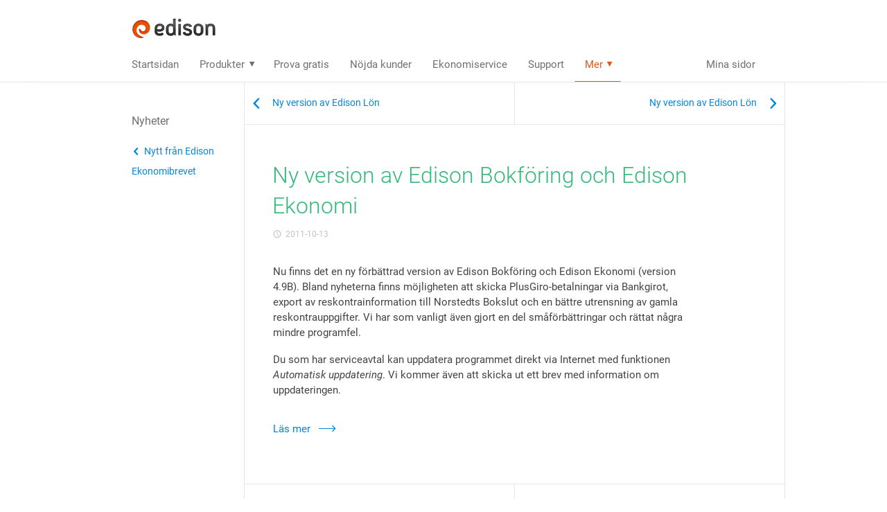

--- FILE ---
content_type: text/html; charset=utf-8
request_url: https://edison.se/nyheter/nytt-fran-edison/2011/10/13/132342/ny-version-av-edison-bokforing-och-edison-ekonomi
body_size: 12426
content:

		
				








<!DOCTYPE html>



<!--[if lte IE 8]>
	<html lang="sv-se" itemscope itemtype="http://schema.org/Article" class="ie-8"
		xmlns:og="http://ogp.me/ns#"
		xmlns:fb="https://www.facebook.com/2008/fbml">
<![endif]-->
<!-- [if !IE]> -->
<html lang="sv-se" itemscope itemtype="http://schema.org/Article"
	  xmlns:og="http://ogp.me/ns#"
	  xmlns:fb="https://www.facebook.com/2008/fbml">
<!-- <![endif]-->

<head>
	<meta http-equiv="Content-Type" content="text/html; charset=UTF-8" />
	<meta charset="utf-8" />
	<meta http-equiv="X-UA-Compatible" content="IE=edge,chrome=1">

	<title>Ny version av Edison Bokföring och Edison Ekonomi</title>
	<meta name="description" content="Nu finns det en ny förbättrad version av Edison Bokföring och Edison Ekonomi (version 4.9B). Bland nyheterna finns möjligheten att skicka&#8230;" />
	<meta name="keywords" content="Ekonomibrevet, nyhetsbrev, ekonominyheter, nyheter" />

	
	<meta http-equiv="Accept-CH" content="DPR, Width, Viewport-Width">

	
	


	
	<link rel="alternate" href="/rss/ekonomibrevet" title="Ekonomibrevet" type="application/rss+xml">
	<link rel="alternate" href="/rss/nyheter" title="Nytt från Edison" type="application/rss+xml">

	<link rel="alternate" href="https://edison.se/nyheter/nytt-fran-edison/2011/10/13/132342/ny-version-av-edison-bokforing-och-edison-ekonomi" hreflang="sv-se" />	


		<link rel="publisher" href="https://plus.google.com/+EdisonSE" />
		<link rel="author" href="https://plus.google.com/+H%C3%A5kanSaveHansson/about" />



	<meta itemprop="name" content="Ny version av Edison Bokföring och Edison Ekonomi" />
	<meta itemprop="description" content="Nu finns det en ny förbättrad version av Edison Bokföring och Edison Ekonomi (version 4.9B). Bland nyheterna finns möjligheten att skicka&#8230;" />

	<meta itemprop="image" content="https://edison.imgix.net/ikon-endast-snigeln-vit.png?cs=strip&fit=crop&q=75&usm=15&usmrad=1&bg=fff&fm=jpg&auto=format&w=200&h=200&s=3c4da71b0a9de6f3e649cb3077d6e06c" />
	
	<meta itemprop="datePublished" content="2026-01-21" />
	<meta itemprop="headline" content="Ny version av Edison Bokföring och Edison Ekonomi" />







	
	
	







		<meta name="mobile-web-app-capable" content="yes" />
		<meta name="apple-mobile-web-app-status-bar-style" content="black" />
		<meta name="format-detection" content="telephone=no">



		<link href="/Generera/Css/Grund,EwpLayout2,Eui,EwpInnehall,Grid" rel="stylesheet" type="text/css" />



		<script src="https://ajax.googleapis.com/ajax/libs/jquery/1.8.3/jquery.min.js"></script>
		<script>
				if (typeof jQuery === 'undefined') {
					var e = document.createElement('script');
					e.src = '/Scripts/jquery-1.8.3.min.js';
					e.type = 'text/javascript';
					document.getElementsByTagName("body")[0].appendChild(e);    
				}
		</script>
		<script src="/Generera/Javascript/ewpVarukorgen"></script>


	

	

	<style>
		
	</style>

	       

	

		<link rel="prev" href="/nyheter/nytt-fran-edison/2011/10/25/112420/ny-version-av-edison-lon" />

		<link rel="next" href="/nyheter/nytt-fran-edison/2011/10/13/132339/ny-version-av-edison-lon" />


		<meta name="pubdate" content="2011-10-13">
		<meta name="twitter:card" content="summary" />
			<meta name="twitter:site" content="@Ekonomibrevet" />
			<meta name="twitter:creator" content="@Ekonomibrevet" />
		<meta name="twitter:title" content="Ny version av Edison Bokföring och Edison Ekonomi" />
		<meta name="twitter:description" content="Nu finns det en ny förbättrad version av Edison Bokföring och Edison Ekonomi (version 4.9B). Bland nyheterna finns möjlig­heten att skicka PlusGiro-betalningar via Bankgirot, export av…" />
			<meta name="twitter:image" content="https://edison.se/Generera/SkaladBild/200/0/ikon-endast-snigeln-vit.png" />
		<meta property="og:type" content="article" />
			<meta property="og:title" content="Ny version av Edison Bokföring och Edison Ekonomi" />
			<meta property="og:description" content="Nu finns det en ny förbättrad version av Edison Bokföring och Edison Ekonomi (version 4.9B). Bland nyheterna finns möjlig­heten att skicka PlusGiro-betalningar via Bankgirot, export av…" />			<meta property="og:url" content="https://edison.se/nyheter/nytt-fran-edison/2011/10/13/132342/ny-version-av-edison-bokforing-och-edison-ekonomi" />
			<meta property="og:site_name" content="Edison Solutions" />
			<meta property="og:locale" content="sv_se" />
			<meta property="og:image" content="https://edison.se/Generera/SkaladBild/200/0/ikon-endast-snigeln-vit.png" />



</head>











<body id="overst-pa-sidan">

	      










	
	<div id="body-container" >

		<div id="sidspinner-overlay">
			<div id="sidspinner"></div>
			<div id="sidspinner-text" class="somh3" style="padding-left: .5em;">Strax klar...</div>	
		</div>

		<div id="varukorgen" class="grContainer">


			<div class="grRad">
				<div class="grCell ikoncellen">

					

					<svg version="1.1" xmlns="http://www.w3.org/2000/svg" xmlns:xlink="http://www.w3.org/1999/xlink" 
	x="0px" y="0px" xml:space="preserve"
	viewBox="0 0 200 180.25" 
	style="enable-background:new new 0 0 200 180.25;
		stroke-linecap:round; stroke-linejoin:round; stroke-miterlimit:10;
		fill:none; stroke:#000000; stroke-width:4; overflow:visible; stroke-linecap:round; stroke-linejoin:round; stroke-miterlimit:10;  stroke:#FFF; stroke-width:6; width:50px; height:45px; top:1px; filter: alpha(opacity=60);
opacity: 0.6;
">
	<g id="Kundvagn-01">
		<path id="Korg" d="M66.97,114.95h76.72c9.08,0,17.14-5.81,20.02-14.43L180,51.65H52.07"/>
		<path id="Handtag" d="M20,20h7.9c9.79,0,18.3,6.74,20.54,16.27l24.3,103.29h77.36"/>
		<g id="Hjul">
			<circle id="Hjul-h" cx="150.11" cy="150.11" r="10.55"/>
			<circle id="Hjul-v" cx="72.75" cy="150.11" r="10.55"/>
		</g>
	</g>
</svg>


					
					
					

				</div>

				<div style="width:5%;" class="grCell">&nbsp;</div>	

				<div id="artikelcellen" class="grCell vit-text">



				</div>

				<div style="width:10%;" class="grCell">&nbsp;</div>	

				
				<div class="grCell knappcellen" style="position:static;">

					<p class="klickbar-div-p">
						<a href="/kassan" class="btn btn-block btn-negative vktillkassan"><span class="klickbar-div"></span>Till kassan<i class="econs-pil-hoger-7 efter"></i></a>
					</p>

				</div>
			</div>

		</div>


		
		
		<div id="sid-container">

			<div id="varukorgen-placeholder"></div>

			
			

			<div id="sidhuvudet" class="grContainer skugglinje-bottom">




				<div id="sidhuvudetLogganraden" class="grRad">

					<div id="sidhuvudetLoggancellen" class="grCell grSp5">
						<a id="sidhuvudetLogganlanken" class="bildlank" href="/">
							

							<div id="sidhuvudetLoggan" class="generell-sprite logo-120x29"></div>
							
							
						</a>
					</div>



					




				</div>

				<div id="sidhuvudetMenyraden" class="grRad">
					<div class="grCell" style="padding: 0 27px;">
						

						<div class="sidflikar">

							<ul class="clearfix">

	<li ><a  href="/" >Startsidan</a></li>
	<li>
	   <a class="droppbar hovringsbar">Produkter</a>
	   <div>
	           <ul>
	<li ><a  href="/produkter/bokforingsprogram" >Bokföringsprogram</a></li>
	<li ><a  href="/produkter/faktureringsprogram" >Faktureringsprogram</a></li>
	<li ><a  href="/produkter/loneprogram" >Löneprogram</a></li>
	<li ><a  href="/produkter/elektronisk-fakturahantering-(efh)" >Elektronisk faktura&shy;hantering (EFH)</a></li>
	           </ul>
	   </div>
	</li>
	<li ><a  href="/prova-gratis" >Prova gratis</a></li>
	<li ><a  href="/nojda-kunder" >Nöjda kunder</a></li>
	<li ><a  href="/ekonomiservice" >Ekonomiservice</a></li>
	<li ><a  href="/support" >Support</a></li>
	<li>
	   <a class="droppbar hovringsbar paGren">Mer</a>
	   <div>
	           <ul>
	<li>
	   <a class="droppbar hovringsbar paGren">Nyheter</a>
	   <div>
	           <ul>
	<li class="paGren"><a class="paGren" href="/nyheter/nytt-fran-edison" >Nytt från Edison</a></li>
	<li ><a  href="/nyheter/ekonomibrevet" >Ekonomibrevet</a></li>
	           </ul>
	   </div>
	</li>
	<li ><a  href="/foretaget" >Företaget</a></li>
	<li ><a  href="/prislista" >Prislista</a></li>
	           </ul>
	   </div>
	</li>
	<li class="mina-sidor"><a class="mina-sidor" href="/mina-sidor" >Mina sidor</a></li>

</ul>

						</div>
					</div>
				</div>

			</div>

			






			<div id="sidkroppen" class="grContainer">
				


						<div id="sidkroppen-rad-wrapper" class="grRad">
							<div id="sidinnehallet" class="grCell grSp19 grFl5h">

								

								
								      


<div class="grRad vit-bg skugglinje-bottom" style="display:table;">

			<div style="display:table-cell; vertical-align:middle; border-right: 1px solid #E9E8E7">
			<a class="mellan" href="/nyheter/nytt-fran-edison/2011/10/25/112420/ny-version-av-edison-lon" style="vertical-align:middle; display:inline-block; width:100%; padding:19px 20px 21px 40px;">
				<i class="econs-pil-vanster-6" style="font-size: 2.5em; position:absolute; top:50%; left:0px; line-height:0px; width:5px;"></i>
				Ny version av Edison Lön
			</a>
		</div>
		<div style="display:table-cell; vertical-align:middle; text-align:right;">
			<a class="mellan" href="/nyheter/nytt-fran-edison/2011/10/13/132339/ny-version-av-edison-lon" style="vertical-align:middle; display:inline-block; width:100%; padding:19px 40px 21px 20px;">
				Ny version av Edison Lön
				<i class="econs-pil-hoger-8" style="font-size: 2.5em; position:absolute; top:50%; right:28px; line-height:0px; width:5px;"></i>
			</a>
		</div>


</div>


<div class="grRad grPad1v grPad1t grPad1h vit-bg">
	<div class="grCell">
		

		
		<h1>Ny version av Edison Bokföring och Edison Ekonomi</h1>

		<p class="liten" style="color: #C4C3C2; margin-top:10px;"><i  class="econs-klocka-3"></i> &nbsp;2011-10-13</p>

	</div>
</div>

<div class="grRad grPad1t grPad2b grPad1v grPad3h vit-bg">
	<div class="grCell">
		

		

		
		<p>
	Nu finns det en ny förbättrad version av Edison Bokföring och Edison Ekonomi (version 4.9B). Bland nyheterna finns möjlig­heten att skicka PlusGiro-betalningar via Bankgirot, export av reskontra­information till Norstedts Bokslut och en bättre utrensning av gamla reskontra­uppgifter. Vi har som vanligt även gjort en del små­förbättringar och rättat några mindre programfel.
</p>
<p>
	Du som har service­avtal kan upp­datera programmet direkt via Internet med funktionen <i>Automatisk upp­datering</i>. Vi kommer även att skicka ut ett brev med information om uppdateringen.
</p>


				<p class="grMarg1t">
						<a class="pil-efter" href="https://edison.se/nyheter/111010.asp">Läs mer</a>
				</p>


	</div>
</div>

<div class="grRad vit-bg skugglinje-top" style="display:table;">

			<div style="display:table-cell; vertical-align:middle; border-right: 1px solid #E9E8E7">
			<a class="mellan" href="/nyheter/nytt-fran-edison/2011/10/25/112420/ny-version-av-edison-lon" style="vertical-align:middle; display:inline-block; width:100%; padding:19px 20px 21px 40px;">
				<i class="econs-pil-vanster-6" style="font-size: 2.5em; position:absolute; top:50%; left:0px; line-height:0px; width:5px;"></i>
				Ny version av Edison Lön
			</a>
		</div>
		<div style="display:table-cell; vertical-align:middle; text-align:right;">
			<a class="mellan" href="/nyheter/nytt-fran-edison/2011/10/13/132339/ny-version-av-edison-lon" style="vertical-align:middle; display:inline-block; width:100%; padding:19px 40px 21px 20px;">
				Ny version av Edison Lön
				<i class="econs-pil-hoger-8" style="font-size: 2.5em; position:absolute; top:50%; right:28px; line-height:0px; width:5px;"></i>
			</a>
		</div>


</div>


							</div>


							<div id="sidmenykolumnen" class="grCell grSp5 grFl19v">


								


								

								
								


								<div class="sidmeny">

									<div id="leftNav" style="height: auto;">
										<div id="tocnav" class="grPadHalvt grPad1b">


											<ul class="clearfix">

	<li class="rubrik">Nyheter</li>
	<li class="paGren"><a class="paGren" href="/nyheter/nytt-fran-edison" >Nytt från Edison</a></li>
	<li ><a  href="/nyheter/ekonomibrevet" >Ekonomibrevet</a></li>

</ul>


										</div>
									</div>
								</div>


								

							</div>

						</div> 


			</div>  






			<div id="sidfoten-container-fullbredd">

				<div class="grContainer sidfotsband mindre grPad1b">
					<div class="grRad grPad1v">

						<div class="grCell grSp18 grPad2h">
							<p class="styckemellanrum-halvt">
								Edison Solutions (Crona Software AB)
							</p>
							<p>
								
								<a target="_blank" rel="noopener noreferrer" href="https://www.google.se/maps/place/Edison+Solutions/@55.6892206,13.1887058,15z/data=!4m5!3m4!1s0x465397d986be70c5:0x890fc38a5abea48b!8m2!3d55.6892176!4d13.1974605">Hedvig Möllers gata 12</a>
								<br>223 55 Lund
								
							</p>
							<p>
								

								Org.nr: <a target="_blank" rel="noopener noreferrer" href="https://www.allabolag.se/bransch-s%C3%B6k?q=556453-3817">556453-3817</a>,

								momsreg.nr: <a target="_blank" rel="noopener noreferrer" href="https://ec.europa.eu/taxation_customs/vies/">SE556453381701</a>,
								godkänd för F-skatt
							</p>

							<p>
								Säkra betalningar med kort eller faktura. Kortbetalningar hanteras av <a target="_blank" rel="noopener noreferrer" href="https://stripe.com/se">Stripe</a>.
							</p>
							<p class="styckemellanrum-halvt" style="transform: translateX(-6px);">
								<svg xmlns="http://www.w3.org/2000/svg" viewBox="0 0 468 222.5"
	style="
		overflow:visible;
		stroke-linecap:round;
		stroke-linejoin:round;
		stroke-miterlimit:10;
		width: 100%;
		height: 100%; overflow:visible; stroke-linecap:round; stroke-linejoin:round; stroke-miterlimit:10;  width: 46px; transform: translateY(2px)"
>
	<style type="text/css">
		.st0{fill-rule:evenodd;clip-rule:evenodd;fill:#635BFF;}
	</style>
	<g>
	<path class="st0" d="M414,113.4c0-25.6-12.4-45.8-36.1-45.8c-23.8,0-38.2,20.2-38.2,45.6c0,30.1,17,45.3,41.4,45.3
			c11.9,0,20.9-2.7,27.7-6.5v-20c-6.8,3.4-14.6,5.5-24.5,5.5c-9.7,0-18.3-3.4-19.4-15.2h48.9C413.8,121,414,115.8,414,113.4z
			 M364.6,103.9c0-11.3,6.9-16,13.2-16c6.1,0,12.6,4.7,12.6,16H364.6z" />

	<path class="st0" d="M301.1,67.6c-9.8,0-16.1,4.6-19.6,7.8l-1.3-6.2h-22v116.6l25-5.3l0.1-28.3c3.6,2.6,8.9,6.3,17.7,6.3
			c17.9,0,34.2-14.4,34.2-46.1C335.1,83.4,318.6,67.6,301.1,67.6z M295.1,136.5c-5.9,0-9.4-2.1-11.8-4.7l-0.1-37.1
			c2.6-2.9,6.2-4.9,11.9-4.9c9.1,0,15.4,10.2,15.4,23.3C310.5,126.5,304.3,136.5,295.1,136.5z" />

	<polygon class="st0" points="223.8,61.7 248.9,56.3 248.9,36 223.8,41.3 	" />

	<rect x="223.8" y="69.3" class="st0" width="25.1" height="87.5" />

	<path class="st0" d="M196.9,76.7l-1.6-7.4h-21.6v87.5h25V97.5c5.9-7.7,15.9-6.3,19-5.2v-23C214.5,68.1,202.8,65.9,196.9,76.7z" />

	<path class="st0" d="M146.9,47.6l-24.4,5.2l-0.1,80.1c0,14.8,11.1,25.7,25.9,25.7c8.2,0,14.2-1.5,17.5-3.3V135
			c-3.2,1.3-19,5.9-19-8.9V90.6h19V69.3h-19L146.9,47.6z" />

	<path class="st0" d="M79.3,94.7c0-3.9,3.2-5.4,8.5-5.4c7.6,0,17.2,2.3,24.8,6.4V72.2c-8.3-3.3-16.5-4.6-24.8-4.6
			C67.5,67.6,54,78.2,54,95.9c0,27.6,38,23.2,38,35.1c0,4.6-4,6.1-9.6,6.1c-8.3,0-18.9-3.4-27.3-8v23.8c9.3,4,18.7,5.7,27.3,5.7
			c20.8,0,35.1-10.3,35.1-28.2C117.4,100.6,79.3,105.9,79.3,94.7z" />
	</g>
</svg>

								<svg xmlns="http://www.w3.org/2000/svg" viewBox="0 0 750 471"
	style="
		overflow:visible;
		stroke-linecap:round;
		stroke-linejoin:round;
		stroke-miterlimit:10;
		width: 100%;
		height: 100%; overflow:visible; stroke-linecap:round; stroke-linejoin:round; stroke-miterlimit:10;  width: 28px; border-radius: 3px; overflow: hidden;"
>
  <g
	  stroke="none"
	  stroke-width="1"
	  fill="none"
	  fill-rule="evenodd">
	 <g
		 id="visa"
		 fill-rule="nonzero">
		<rect
			id="Rectangle-1"
			fill="#0E4595"
			x="0"
			y="0"
			width="750"
			height="471"
			rx="40" />
		<polygon
			id="Shape"
			fill="#FFFFFF"
			points="278.1975 334.2275 311.5585 138.4655 364.9175 138.4655 331.5335 334.2275" />
		<path
			d="M524.3075,142.6875 C513.7355,138.7215 497.1715,134.4655 476.4845,134.4655 C423.7605,134.4655 386.6205,161.0165 386.3045,199.0695 C386.0075,227.1985 412.8185,242.8905 433.0585,252.2545 C453.8275,261.8495 460.8105,267.9695 460.7115,276.5375 C460.5795,289.6595 444.1255,295.6545 428.7885,295.6545 C407.4315,295.6545 396.0855,292.6875 378.5625,285.3785 L371.6865,282.2665 L364.1975,326.0905 C376.6605,331.5545 399.7065,336.2895 423.6355,336.5345 C479.7245,336.5345 516.1365,310.2875 516.5505,269.6525 C516.7515,247.3835 502.5355,230.4355 471.7515,216.4645 C453.1005,207.4085 441.6785,201.3655 441.7995,192.1955 C441.7995,184.0585 451.4675,175.3575 472.3565,175.3575 C489.8055,175.0865 502.4445,178.8915 512.2925,182.8575 L517.0745,185.1165 L524.3075,142.6875"
			id="path13"
			fill="#FFFFFF" />
		<path
			d="M661.6145,138.4655 L620.3835,138.4655 C607.6105,138.4655 598.0525,141.9515 592.4425,154.6995 L513.1975,334.1025 L569.2285,334.1025 C569.2285,334.1025 578.3905,309.9805 580.4625,304.6845 C586.5855,304.6845 641.0165,304.7685 648.7985,304.7685 C650.3945,311.6215 655.2905,334.1025 655.2905,334.1025 L704.8025,334.1025 L661.6145,138.4655 Z M596.1975,264.8725 C600.6105,253.5935 617.4565,210.1495 617.4565,210.1495 C617.1415,210.6705 621.8365,198.8155 624.5315,191.4655 L628.1385,208.3435 C628.1385,208.3435 638.3555,255.0725 640.4905,264.8715 L596.1975,264.8715 L596.1975,264.8725 Z"
			id="Path"
			fill="#FFFFFF" />
		<path
			d="M 45.878906 138.46484 L 45.197266 142.53906 C 66.288263 147.64458 85.126465 155.03257 101.61914 164.22461 L 148.96484 333.91602 L 205.41992 333.84961 L 289.42383 138.46484 L 232.90234 138.46484 L 180.66211 271.96094 L 175.0957 244.83203 C 174.83824 244.00408 174.55942 243.17304 174.27344 242.3418 L 156.10742 154.99219 C 152.87742 142.59619 143.50892 138.89684 131.91992 138.46484 L 45.878906 138.46484 z "
			id="path16"
			style="fill:#ffffff;fill-opacity:1 overflow:visible; stroke-linecap:round; stroke-linejoin:round; stroke-miterlimit:10;  width: 28px; border-radius: 3px; overflow: hidden;" />
	 </g>
  </g>
</svg>

								<svg xmlns="http://www.w3.org/2000/svg" viewBox="0 0 750 471"
	style="
		overflow:visible;
		stroke-linecap:round;
		stroke-linejoin:round;
		stroke-miterlimit:10;
		width: 100%;
		height: 100%; overflow:visible; stroke-linecap:round; stroke-linejoin:round; stroke-miterlimit:10;  width: 28px; border-radius: 3px; overflow: hidden;"
>
	 <g id="Page-1" stroke="none" stroke-width="1" fill="none" fill-rule="evenodd">
		  <g id="mastercard" fill-rule="nonzero">
				<rect id="Rectangle-1" fill="#000000" x="0" y="0" width="750" height="471" rx="40"></rect>
				<g id="Group" transform="translate(133.000000, 48.000000)">
					 <path d="M88.13,373.67 L88.13,348.82 C88.13,339.29 82.33,333.08 72.81,333.08 C67.81,333.08 62.46,334.74 58.73,340.08 C55.83,335.52 51.73,333.08 45.48,333.08 C40.7599149,332.876008 36.2525337,335.054575 33.48,338.88 L33.48,333.88 L25.61,333.88 L25.61,373.64 L33.48,373.64 L33.48,350.89 C33.48,343.89 37.62,340.54 43.42,340.54 C49.22,340.54 52.53,344.27 52.53,350.89 L52.53,373.67 L60.4,373.67 L60.4,350.89 C60.4,343.89 64.54,340.54 70.34,340.54 C76.14,340.54 79.45,344.27 79.45,350.89 L79.45,373.67 L88.13,373.67 Z M217.35,334.32 L202.85,334.32 L202.85,322.32 L195,322.32 L195,334.32 L186.72,334.32 L186.72,341.32 L195,341.32 L195,360 C195,369.11 198.31,374.5 208.25,374.5 C212.015784,374.421483 215.705651,373.426077 219,371.6 L216.51,364.6 C214.275685,365.996557 211.684475,366.715565 209.05,366.67 C204.91,366.67 202.84,364.18 202.84,360.04 L202.84,341 L217.34,341 L217.34,334.37 L217.35,334.32 Z M291.07,333.08 C286.709355,332.982846 282.618836,335.185726 280.3,338.88 L280.3,333.88 L272.43,333.88 L272.43,373.64 L280.3,373.64 L280.3,351.31 C280.3,344.68 283.61,340.54 289,340.54 C290.818809,340.613783 292.62352,340.892205 294.38,341.37 L296.87,333.91 C294.971013,333.43126 293.02704,333.153071 291.07,333.08 Z M179.66,337.22 C175.52,334.32 169.72,333.08 163.51,333.08 C153.57,333.08 147.36,337.64 147.36,345.51 C147.36,352.14 151.92,355.86 160.61,357.11 L164.75,357.52 C169.31,358.35 172.21,360.01 172.21,362.08 C172.21,364.98 168.9,367.08 162.68,367.08 C157.930627,367.177716 153.278889,365.724267 149.43,362.94 L145.29,369.15 C151.09,373.29 158.13,374.15 162.29,374.15 C173.89,374.15 180.1,368.77 180.1,361.31 C180.1,354.31 175.1,350.96 166.43,349.71 L162.29,349.3 C158.56,348.89 155.29,347.64 155.29,345.16 C155.29,342.26 158.6,340.16 163.16,340.16 C168.16,340.16 173.1,342.23 175.59,343.47 L179.66,337.22 Z M299.77,353.79 C299.77,365.79 307.64,374.5 320.48,374.5 C326.28,374.5 330.42,373.26 334.56,369.94 L330.42,363.73 C327.488758,366.10388 323.841703,367.41823 320.07,367.46 C313.07,367.46 307.64,362.08 307.64,354.21 C307.64,346.34 313,341 320.07,341 C323.841703,341.04177 327.488758,342.35612 330.42,344.73 L334.56,338.52 C330.42,335.21 326.28,333.96 320.48,333.96 C308.05,333.13 299.77,341.83 299.77,353.84 L299.77,353.79 Z M244.27,333.08 C232.67,333.08 224.8,341.36 224.8,353.79 C224.8,366.22 233.08,374.5 245.09,374.5 C250.932775,374.623408 256.638486,372.722682 261.24,369.12 L257.1,363.32 C253.772132,365.898743 249.708598,367.349004 245.5,367.46 C240.12,367.46 234.32,364.15 233.5,357.11 L262.91,357.11 L262.91,353.8 C262.91,341.37 255.45,333.09 244.27,333.09 L244.27,333.08 Z M243.86,340.54 C249.66,340.54 253.8,344.27 254.21,350.48 L232.68,350.48 C233.92,344.68 237.68,340.54 243.86,340.54 Z M136.59,353.79 L136.59,333.91 L128.72,333.91 L128.72,338.91 C125.82,335.18 121.72,333.11 115.88,333.11 C104.7,333.11 96.41,341.81 96.41,353.82 C96.41,365.83 104.69,374.53 115.88,374.53 C121.68,374.53 125.82,372.46 128.72,368.73 L128.72,373.73 L136.59,373.73 L136.59,353.79 Z M104.7,353.79 C104.7,346.33 109.26,340.54 117.13,340.54 C124.59,340.54 129.13,346.34 129.13,353.79 C129.13,361.66 124.13,367.04 117.13,367.04 C109.26,367.45 104.7,361.24 104.7,353.79 Z M410.78,333.08 C406.419355,332.982846 402.328836,335.185726 400.01,338.88 L400.01,333.88 L392.14,333.88 L392.14,373.64 L400,373.64 L400,351.31 C400,344.68 403.31,340.54 408.7,340.54 C410.518809,340.613783 412.32352,340.892205 414.08,341.37 L416.57,333.91 C414.671013,333.43126 412.72704,333.153071 410.77,333.08 L410.78,333.08 Z M380.13,353.79 L380.13,333.91 L372.26,333.91 L372.26,338.91 C369.36,335.18 365.26,333.11 359.42,333.11 C348.24,333.11 339.95,341.81 339.95,353.82 C339.95,365.83 348.23,374.53 359.42,374.53 C365.22,374.53 369.36,372.46 372.26,368.73 L372.26,373.73 L380.13,373.73 L380.13,353.79 Z M348.24,353.79 C348.24,346.33 352.8,340.54 360.67,340.54 C368.13,340.54 372.67,346.34 372.67,353.79 C372.67,361.66 367.67,367.04 360.67,367.04 C352.8,367.45 348.24,361.24 348.24,353.79 Z M460.07,353.79 L460.07,318.17 L452.2,318.17 L452.2,338.88 C449.3,335.15 445.2,333.08 439.36,333.08 C428.18,333.08 419.89,341.78 419.89,353.79 C419.89,365.8 428.17,374.5 439.36,374.5 C445.16,374.5 449.3,372.43 452.2,368.7 L452.2,373.7 L460.07,373.7 L460.07,353.79 Z M428.18,353.79 C428.18,346.33 432.74,340.54 440.61,340.54 C448.07,340.54 452.61,346.34 452.61,353.79 C452.61,361.66 447.61,367.04 440.61,367.04 C432.73,367.46 428.17,361.25 428.17,353.79 L428.18,353.79 Z" id="Shape" fill="#FFFFFF"></path>
					 <g>
						  <rect id="Rectangle-path" fill="#FF5F00" x="170.55" y="32.39" width="143.72" height="234.42"></rect>
						  <path d="M185.05,149.6 C185.05997,103.912554 205.96046,60.7376085 241.79,32.39 C180.662018,-15.6713968 92.8620037,-8.68523415 40.103462,48.4380037 C-12.6550796,105.561241 -12.6550796,193.638759 40.103462,250.761996 C92.8620037,307.885234 180.662018,314.871397 241.79,266.81 C205.96046,238.462391 185.05997,195.287446 185.05,149.6 Z" id="Shape" fill="#EB001B"></path>
						  <path d="M483.26,149.6 C483.30134,206.646679 450.756789,258.706022 399.455617,283.656273 C348.154445,308.606523 287.109181,302.064451 242.26,266.81 C278.098424,238.46936 299.001593,195.290092 299.001593,149.6 C299.001593,103.909908 278.098424,60.7306402 242.26,32.39 C287.109181,-2.86445052 348.154445,-9.40652324 399.455617,15.5437274 C450.756789,40.493978 483.30134,92.5533211 483.26,149.6 Z" id="Shape" fill="#F79E1B"></path>
					 </g>
				</g>
		  </g>
	 </g>
</svg>

								<svg xmlns="http://www.w3.org/2000/svg" viewBox="0 0 750 471"
	style="
		overflow:visible;
		stroke-linecap:round;
		stroke-linejoin:round;
		stroke-miterlimit:10;
		width: 100%;
		height: 100%; overflow:visible; stroke-linecap:round; stroke-linejoin:round; stroke-miterlimit:10;  width: 28px; border-radius: 3px; overflow: hidden;"
>
	 <g id="Page-1" stroke="none" stroke-width="1" fill="none" fill-rule="evenodd">
		  <g id="amex" fill-rule="nonzero">
				<rect id="Rectangle-1" fill="#2557D6" x="0" y="0" width="750" height="471" rx="40"></rect>
				<path d="M0.002688,221.18508 L36.026849,221.18508 L44.149579,201.67506 L62.334596,201.67506 L70.436042,221.18508 L141.31637,221.18508 L141.31637,206.26909 L147.64322,221.24866 L184.43894,221.24866 L190.76579,206.04654 L190.76579,221.18508 L366.91701,221.18508 L366.83451,189.15941 L370.2427,189.15941 C372.62924,189.24161 373.3263,189.46144 373.3263,193.38516 L373.3263,221.18508 L464.43232,221.18508 L464.43232,213.72973 C471.78082,217.6508 483.21064,221.18508 498.25086,221.18508 L536.57908,221.18508 L544.78163,201.67506 L562.96664,201.67506 L570.98828,221.18508 L644.84844,221.18508 L644.84844,202.65269 L656.0335,221.18508 L715.22061,221.18508 L715.22061,98.67789 L656.64543,98.67789 L656.64543,113.14614 L648.44288,98.67789 L588.33787,98.67789 L588.33787,113.14614 L580.80579,98.67789 L499.61839,98.67789 C486.02818,98.67789 474.08221,100.5669 464.43232,105.83121 L464.43232,98.67789 L408.40596,98.67789 L408.40596,105.83121 C402.26536,100.40529 393.89786,98.67789 384.59383,98.67789 L179.90796,98.67789 L166.17407,130.3194 L152.07037,98.67789 L87.59937,98.67789 L87.59937,113.14614 L80.516924,98.67789 L25.533518,98.67789 L-2.99999999e-06,156.92445 L-2.99999999e-06,221.18508 L0.002597,221.18508 L0.002688,221.18508 Z M227.39957,203.51436 L205.78472,203.51436 L205.70492,134.72064 L175.13228,203.51436 L156.62,203.51436 L125.96754,134.6597 L125.96754,203.51436 L83.084427,203.51436 L74.982981,183.92222 L31.083524,183.92222 L22.8996,203.51436 L4.7e-05,203.51436 L37.756241,115.67692 L69.08183,115.67692 L104.94103,198.84086 L104.94103,115.67692 L139.35289,115.67692 L166.94569,175.26406 L192.29297,115.67692 L227.39657,115.67692 L227.39657,203.51436 L227.39957,203.51436 Z M67.777214,165.69287 L53.346265,130.67606 L38.997794,165.69287 L67.777214,165.69287 Z M313.41947,203.51436 L242.98611,203.51436 L242.98611,115.67692 L313.41947,115.67692 L313.41947,133.96821 L264.07116,133.96821 L264.07116,149.8009 L312.23551,149.8009 L312.23551,167.80606 L264.07116,167.80606 L264.07116,185.34759 L313.41947,185.34759 L313.41947,203.51436 Z M412.67528,139.33321 C412.67528,153.33782 403.28877,160.57326 397.81863,162.74575 C402.43206,164.49434 406.37237,167.58351 408.24808,170.14281 C411.22525,174.51164 411.73875,178.41416 411.73875,186.25897 L411.73875,203.51436 L390.47278,203.51436 L390.39298,192.43732 C390.39298,187.1518 390.90115,179.55074 387.0646,175.32499 C383.98366,172.23581 379.28774,171.56552 371.69714,171.56552 L349.06363,171.56552 L349.06363,203.51436 L327.98125,203.51436 L327.98125,115.67692 L376.47552,115.67692 C387.25084,115.67692 395.18999,115.9604 402.00639,119.88413 C408.67644,123.80786 412.67529,129.53581 412.67529,139.33321 L412.67528,139.33321 Z M386.02277,152.37632 C383.1254,154.12756 379.69859,154.18584 375.59333,154.18584 L349.97998,154.18584 L349.97998,134.67583 L375.94186,134.67583 C379.61611,134.67583 383.44999,134.8401 385.94029,136.26016 C388.67536,137.53981 390.36749,140.26337 390.36749,144.02548 C390.36749,147.86443 388.75784,150.95361 386.02277,152.37632 Z M446.48908,203.51436 L424.97569,203.51436 L424.97569,115.67692 L446.48908,115.67692 L446.48908,203.51436 Z M696.22856,203.51436 L666.35032,203.51436 L626.38585,137.58727 L626.38585,203.51436 L583.44687,203.51436 L575.24166,183.92222 L531.44331,183.92222 L523.48287,203.51436 L498.81137,203.51436 C488.56284,203.51436 475.58722,201.25709 468.23872,193.79909 C460.82903,186.3411 456.97386,176.23903 456.97386,160.26593 C456.97386,147.23895 459.27791,135.33 468.33983,125.91941 C475.15621,118.90916 485.83044,115.67692 500.35982,115.67692 L520.77174,115.67692 L520.77174,134.49809 L500.78818,134.49809 C493.0938,134.49809 488.74909,135.63733 484.564,139.70147 C480.96957,143.4 478.50322,150.39171 478.50322,159.59829 C478.50322,169.00887 480.38158,175.79393 484.30061,180.22633 C487.5465,183.70232 493.445,184.75677 498.99495,184.75677 L508.46393,184.75677 L538.17987,115.67957 L569.77152,115.67957 L605.46843,198.76138 L605.46843,115.67957 L637.5709,115.67957 L674.6327,176.85368 L674.6327,115.67957 L696.22856,115.67957 L696.22856,203.51436 Z M568.07051,165.69287 L553.47993,130.67606 L538.96916,165.69287 L568.07051,165.69287 Z" id="Path" fill="#FFFFFF"></path>
				<path d="M749.95644,343.76716 C744.83485,351.22516 734.85504,355.00582 721.34464,355.00582 L680.62723,355.00582 L680.62723,336.1661 L721.17969,336.1661 C725.20248,336.1661 728.01736,335.63887 729.71215,333.99096 C731.18079,332.63183 732.2051,330.65804 732.2051,328.26036 C732.2051,325.70107 731.18079,323.66899 729.62967,322.45028 C728.09984,321.10969 725.87294,320.50033 722.20135,320.50033 C702.40402,319.83005 677.70592,321.10969 677.70592,293.30714 C677.70592,280.56363 685.83131,267.14983 707.95664,267.14983 L749.95379,267.14983 L749.95644,249.66925 L710.93382,249.66925 C699.15812,249.66925 690.60438,252.47759 684.54626,256.84375 L684.54626,249.66925 L626.83044,249.66925 C617.60091,249.66925 606.76706,251.94771 601.64279,256.84375 L601.64279,249.66925 L498.57751,249.66925 L498.57751,256.84375 C490.37496,250.95154 476.53466,249.66925 470.14663,249.66925 L402.16366,249.66925 L402.16366,256.84375 C395.67452,250.58593 381.24357,249.66925 372.44772,249.66925 L296.3633,249.66925 L278.95252,268.43213 L262.64586,249.66925 L148.99149,249.66925 L148.99149,372.26121 L260.50676,372.26121 L278.447,353.20159 L295.34697,372.26121 L364.08554,372.32211 L364.08554,343.48364 L370.84339,343.48364 C379.96384,343.62405 390.72054,343.25845 400.21079,339.17311 L400.21079,372.25852 L456.90762,372.25852 L456.90762,340.30704 L459.64268,340.30704 C463.13336,340.30704 463.47657,340.45011 463.47657,343.92344 L463.47657,372.25587 L635.71144,372.25587 C646.64639,372.25587 658.07621,369.46873 664.40571,364.41107 L664.40571,372.25587 L719.03792,372.25587 C730.40656,372.25587 741.50913,370.66889 749.95644,366.60475 L749.95644,343.76712 L749.95644,343.76716 Z M408.45301,296.61266 C408.45301,321.01872 390.16689,326.05784 371.7371,326.05784 L345.42935,326.05784 L345.42935,355.52685 L304.44855,355.52685 L278.48667,326.44199 L251.5058,355.52685 L167.9904,355.52685 L167.9904,267.66822 L252.79086,267.66822 L278.73144,296.46694 L305.55002,267.66822 L372.92106,267.66822 C389.6534,267.66822 408.45301,272.28078 408.45301,296.61266 Z M240.82781,337.04655 L188.9892,337.04655 L188.9892,319.56596 L235.27785,319.56596 L235.27785,301.64028 L188.9892,301.64028 L188.9892,285.66718 L241.84947,285.66718 L264.91132,311.27077 L240.82781,337.04655 Z M324.3545,347.10668 L291.9833,311.3189 L324.3545,276.6677 L324.3545,347.10668 Z M372.2272,308.04117 L344.98027,308.04117 L344.98027,285.66718 L372.47197,285.66718 C380.08388,285.66718 385.36777,288.75636 385.36777,296.43956 C385.36777,304.03796 380.32865,308.04117 372.2272,308.04117 Z M514.97053,267.66815 L585.34004,267.66815 L585.34004,285.83764 L535.96778,285.83764 L535.96778,301.81074 L584.1348,301.81074 L584.1348,319.73642 L535.96778,319.73642 L535.96778,337.21701 L585.34004,337.29641 L585.34004,355.52678 L514.97053,355.52678 L514.97053,267.66815 Z M487.91724,314.6973 C492.61049,316.42205 496.44703,319.51387 498.24559,322.07317 C501.22276,326.36251 501.65378,330.36571 501.73891,338.10985 L501.73891,355.52685 L480.5714,355.52685 L480.5714,344.53458 C480.5714,339.24908 481.08223,331.42282 477.1632,327.33748 C474.08226,324.19002 469.38635,323.4376 461.69463,323.4376 L439.16223,323.4376 L439.16223,355.52685 L417.97609,355.52685 L417.97609,267.66822 L466.65393,267.66822 C477.32816,267.66822 485.10236,268.13716 492.02251,271.81449 C498.6766,275.8177 502.86168,281.30191 502.86168,291.3245 C502.85868,305.34765 493.46719,312.50362 487.91724,314.6973 Z M475.99899,303.59022 C473.17879,305.25668 469.69077,305.39975 465.58817,305.39975 L439.97483,305.39975 L439.97483,285.66718 L465.9367,285.66718 C469.69077,285.66718 473.4475,285.74658 475.99899,287.25416 C478.7314,288.67687 480.36499,291.39779 480.36499,295.15725 C480.36499,298.91672 478.7314,301.94496 475.99899,303.59022 Z M666.33539,309.1866 C670.44067,313.41766 672.64095,318.7588 672.64095,327.80112 C672.64095,346.70178 660.78278,355.5242 639.51948,355.5242 L598.45353,355.5242 L598.45353,336.68449 L639.35453,336.68449 C643.35337,336.68449 646.18954,336.15726 647.9668,334.50934 C649.41681,333.15021 650.45709,331.17643 650.45709,328.77875 C650.45709,326.21944 649.33167,324.18738 647.88433,322.96866 C646.27201,321.62807 644.04778,321.01872 640.37619,321.01872 C620.65868,320.34843 595.9659,321.62807 595.9659,293.82551 C595.9659,281.08201 604.00615,267.66822 626.11019,267.66822 L668.37872,267.66822 L668.37872,286.36752 L629.70196,286.36752 C625.86809,286.36752 623.37512,286.51059 621.25464,287.9545 C618.94527,289.37721 618.08856,291.48876 618.08856,294.2759 C618.08856,297.59028 620.04941,299.8449 622.702,300.81987 C624.92624,301.59084 627.31543,301.81603 630.9072,301.81603 L642.25722,302.12071 C653.703,302.39889 661.55967,304.37003 666.33539,309.1866 Z M750,285.66718 L711.57335,285.66718 C707.7368,285.66718 705.18797,285.81025 703.04088,287.25416 C700.81665,288.67687 699.95995,290.78843 699.95995,293.57558 C699.95995,296.88994 701.83831,299.14456 704.57071,300.11953 C706.79495,300.8905 709.18415,301.1157 712.6961,301.1157 L724.12327,301.42038 C735.65419,301.70387 743.35123,303.67765 748.04448,308.49157 C748.89852,309.16186 749.41202,309.91428 750,310.6667 L750,285.66718 Z" id="path13" fill="#FFFFFF"></path>
		  </g>
	 </g>
</svg>

							</p>
						</div>

						<div class="grCell grSp5 grPadHalvh">

							<p class="stor1 styckemellanrum-halvt"><a href="tel:+46-46-320220"><span class="nowrap">046<span class="hairspace"></span>–<span class="hairspace"></span>320&nbsp;220</span></a></p>

							<p class="styckemellanrum-inget"><a href="mailto:%22Edisons%20kundtj%C3%A4nst%22%20%3Ckundtjanst%40edison.se%3E" rel="publisher">kundtjanst@edison.se</a></p>

							<p>
								<a href="tel:+46-46-320224"><span class="nowrap">046<span class="hairspace"></span>–<span class="hairspace"></span>320&nbsp;224</span></a> &nbsp;<span>(support)</span><br>
								<a href="tel:+46-322-670707"><span class="nowrap">0322<span class="hairspace"></span>–<span class="hairspace"></span>67&nbsp;07&nbsp;07</span></a> &nbsp;<span>(löne&shy;support)</span><br>
								<a href="mailto:%22Edisons%20support%22%20%3Csupport%40edison.se%3E">support@edison.se</a>
							</p>

							<p>
								Vi finns även på:
							</p>
							<p class="styckemellanrum-halvt">
								
								<a target="_blank" rel="noopener noreferrer" href="https://www.facebook.com/EdisonSolutions" class="bildlank">
									<span class="generell-sprite soc-facebook-24x24 graskala" style="width:24px; height:24px;"></span>
									
								</a>
								&nbsp;<a target="_blank" rel="noopener noreferrer" href="https://www.youtube.com/user/EdisonSolutionsAB" class="bildlank">
									<span class="generell-sprite soc-youtube-24x24 graskala" style="width:24px; height:24px;"></span>
									
								</a>
								&nbsp;<a target="_blank" rel="noopener noreferrer" href="https://www.linkedin.com/company/edison-solutions-ab" class="bildlank">
									<span class="generell-sprite soc-linkedin-24x24 graskala" style="width:24px; height:24px;"></span>
									
								</a>
								
								&nbsp;<a target="_blank" rel="noopener noreferrer" href="https://twitter.com/EdisonSolutions" class="bildlank">
									<span class="generell-sprite soc-twitter-24x24 graskala" style="width:24px; height:24px;"></span>
									
								</a>
							</p>

						</div>

					</div>
				</div>


				<div class="grContainer sidfotsband grPad2b">
					<div class="grRad grPad1v">
						<div class="grCell grSp23 grPad1h">

							<div class="euiBrodsmulor">

	<span><a title="Startsidan" href="/">Startsidan</a><span class="pil"></span></span>
	<span><a title="Nyheter" href="/nyheter/nytt-fran-edison">Nyheter</a><span class="pil"></span></span>
	<span><a title="Nytt&#32;från&#32;Edison" href="/nyheter/nytt-fran-edison">Nytt från Edison</a><span class="pil"></span></span>
	<span>Ny version av Edison Bokföring och Edison Ekonomi</span>

</div>



							<p class="liten">

								&copy; 2026 Edison Solutions, specialister på bokföringsprogram, faktureringsprogram, löneprogram, skatteprogram, bokslutsprogram och andra typer av ekonomiprogram.

									Håkan Save Hansson är ansvarig för informationen på den här sidan. Frågor eller synpunkter? Mejla <a href="mailto:%22Informationsansvarig%20f%C3%B6r%20Edisons%20webbplats%22%20%3Cinfomaster%40edison.se%3E" rel="author">infomaster@edison.se</a><br>


							</p>
							
							<p class="pytteliten">
								På den här webb&shy;platsen använder vi säkra kakor (cookies) för att för&shy;bättra din upp&shy;levelse. Vi använder <i>inga</i> kakor från tredje part eller annonsörer. Genom att använda webb&shy;platsen god&shy;känner du det. <a target="_blank" rel="noopener noreferrer" href="https://pts.se/sv/privat/internet/integritet/kakor-cookies/">Vad är kakor?</a>
							</p>

							<p class="pytteliten">
								Läs gärna <a href="/foretaget/integritetspolicy">vår integritets&shy;policy</a> om hur vi hanterar och skyddar dina personuppgifter.
							</p>

						</div>
					</div>
				</div>

			</div>

		</div>	

	</div>	




			
				<script src="https://ajax.aspnetcdn.com/ajax/jquery.validate/1.11.1/jquery.validate.min.js"></script>
				<script src="https://ajax.aspnetcdn.com/ajax/mvc/3.0/jquery.validate.unobtrusive.min.js"></script>
			
			
				<script src="/Generera/Javascript/ewpDropdown,ewpSmoothScrollToInternalLinks,jquery.unobtrusive-ajax,jquery-placeholder/jquery.placeholder,ewpFormular"></script>
			
		<script>





			


				
					$(document).ready(function () {
						

						
						ewpVarukorgen.Initiera();
					});
				



				
					

					epx = window.epx || {};
					epx.library = window.epx.library || {};

					epx.library.tocFixedModule = function (w, d) {
						var $leftNav, $toc, $footer;

						function init() {
							
							epx.topic ||
							($leftNav = $("#leftNav"), $toc = $("#tocnav"), $footer = $("#sidfoten-container-fullbredd"), w && d && $leftNav.length !== 0 && $toc.length !== 0 && $footer.length !== 0) &&
							($(w).scroll(function () {
								setPosition()
							}), $(w).resize(function () {
								setPosition()
							}))
						}

						function setPosition() {
							

							var nonFooterViewable;
							var tocHeight = parseFloat($toc.css("height"));	
							var leftNavWidth = parseFloat($leftNav.css("width"));
							var wHeight = $(w).height();	
							var dHeight = $(d).height();	

							var varukorgenHeight = 0;	

							if (ewpVarukorgen &&
							(ewpVarukorgen.dolj == false && ewpVarukorgen.tom == false)) {
								
								varukorgenHeight = parseFloat($('#varukorgen').css("height"));
							}

							if (wHeight > (tocHeight - varukorgenHeight) &&
							$(w).scrollTop() > ($leftNav.offset().top - varukorgenHeight)) {
								$toc.css({ "position": "fixed", "width": leftNavWidth });

								$leftNav.css("height", tocHeight);

								nonFooterViewable = dHeight - parseFloat($footer.css("height")) - $(w).scrollTop() - 0; 

								if (nonFooterViewable >= (tocHeight + varukorgenHeight)) {
									$toc.css("top", 0 + varukorgenHeight);
								}
								else {
									$toc.css("top", (tocHeight - nonFooterViewable) * -1);
								}
							}
							else {
								$toc.css({ "position": "", "width": "", "top": "" });	
								$leftNav.css("height", "auto");
							}
						}

						return { init: init, setPosition: setPosition }
					};

					epx.library.tocFixed = epx.library.tocFixedModule(window, document);

					
					$(document).ready(function () {
						epx.library.tocFixed.init();
						epx.library.tocFixed.setPosition();
					});


				


		</script>



	


	


	



	

	



	

	<script async defer type="text/javascript" src="/Generera/Javascript/ewpTaBortEventuellaBesokarhandelseparametrarFranAdressfaltet"></script>

	

	

	

</body>

</html>


--- FILE ---
content_type: text/Javascript; charset=utf-8
request_url: https://edison.se/Generera/Javascript/ewpVarukorgen
body_size: -598
content:
(function(n,t){function i(){var n,i,r=document.createElement("div"),t={transition:"transitionend",OTransition:"otransitionend",MozTransition:"transitionend",WebkitTransition:"webkitTransitionEnd"};for(n in t)if(t.hasOwnProperty(n)&&r.style[n]!==i)return t[n];return t[0]}n.tom=!0;n.dolj=!1;n.Initiera=function(){var r,u;n.dolj||(window.performance=window.performance||window.mozPerformance||window.msPerformance||window.webkitPerformance||{},r=window.performance.navigation||{},r&&r.type!==r.TYPE_BACK_FORWARD||n.Hamta());t(".vkbestall").bind("click",n.LaggTill);u=document.getElementById("varukorgen");u.addEventListener(i(),epx.library.tocFixed.setPosition,!1)};n.VisaTomVarukorg=function(){t("#artikelcellen").html("");t("#body-container").removeClass("varukorgen-visas");n.tom=!0};n.Hamta=function(){t.get("/varukorgen/HamtaVarukorgen").done(function(i,r,u){var f=u.getResponseHeader("content-type")||"";f.indexOf("html")>-1&&(t("#artikelcellen").html(i),t("#body-container").addClass("varukorgen-visas"));f.indexOf("json")>-1&&n.VisaTomVarukorg()}).fail(function(){n.VisaTomVarukorg();alert("Innehållet i varukorgen kunde inte hämtas och kan därför inte visas. Prova att uppdatera sidan eller gå till en annan sida.\n\nOm felet kvarstår, vänligen kontakta oss på 046-320 220 eller kundtjanst@edison.se. Tack för hjälpen!")}).always(function(){})};n.LaggTill=function(){var n=t(this);n.blur();n.prop("disabled",!0);t("#body-container").addClass("inaktiverad-med-full-opacitet");t("#body-container").addClass("visa-spinner");t("#artikelcellen").addClass("out");t.get("/varukorgen/laggtill/"+n.data("vkurl")).done(function(n){t("#artikelcellen").html(n);t("#body-container").addClass("varukorgen-visas")}).fail(function(){alert("Det gick inte att lägga till artikeln i varukorgen.\n\nVänligen försök igen eller kontakta oss på 046-320 220 eller kundtjanst@edison.se.")}).always(function(){t("#body-container").removeClass("inaktiverad-med-full-opacitet");t("#body-container").removeClass("visa-spinner");n.prop("disabled",!1);t("#artikelcellen").removeClass("out")})};n.TillKassan=function(){window.location.href="/kassan"}})(window.ewpVarukorgen=window.ewpVarukorgen||{},jQuery)

--- FILE ---
content_type: text/Javascript; charset=utf-8
request_url: https://edison.se/Generera/Javascript/ewpTaBortEventuellaBesokarhandelseparametrarFranAdressfaltet
body_size: -1236
content:
var ewpTaBortEventuellaBesokarhandelseparametrarFranAdressfaltet=ewpTaBortEventuellaBesokarhandelseparametrarFranAdressfaltet||{};ewpTaBortEventuellaBesokarhandelseparametrarFranAdressfaltet.taBort=function(n){var r;if(window.history){var u=window.location.toString(),f=u.split("?")[0],t,i=[],e=u.indexOf("?")!==-1?u.split("?")[1]:"";if(e!==""){for(i=e.split("&"),r=i.length-1;r>=0;r-=1)t=i[r].split("=")[0],(t==="utm_source"||t==="utm_medium"||t==="utm_campaign"||t==="utm_content"||t==="utm_term"||t==="utmext_uid"||n===!0&&t==="gclid")&&i.splice(r,1);i.length!==0&&(f=f+"?"+i.join("&"))}window.history.replaceState({},document.title,f)}};ewpTaBortEventuellaBesokarhandelseparametrarFranAdressfaltet.taBort(!0)